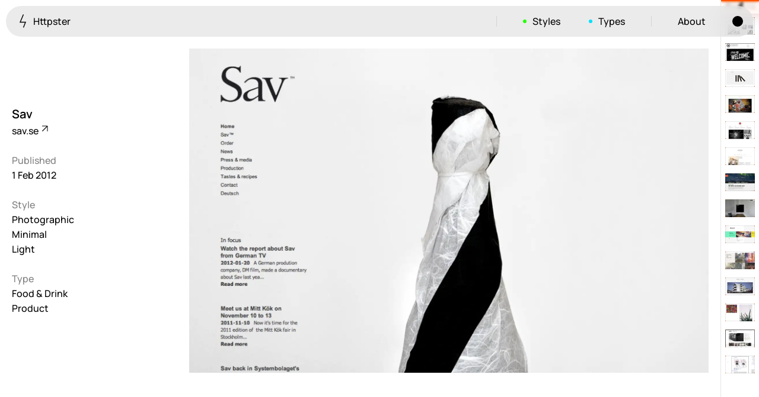

--- FILE ---
content_type: text/html
request_url: https://httpster.net/website/sav/
body_size: 4948
content:
<!DOCTYPE html>
<html lang="en-AU" class="no-js*">
<head>
<meta charset="utf-8">
<meta name="viewport" content="width=device-width">
<meta name="ahrefs-site-verification" content="605eb9c4defe507c1ba8d4689ebe0c5f75d58090369e56419ea1adbc0c646645">
<meta build-timestamp="2025-12-21-222115">
<script>document.documentElement.classList.replace("no-js*", "js*")</script>
<script>(() => {
try {
  if (localStorage.getItem("theme") === "dark") document.documentElement.classList.add("dark*")
} catch (err) {}
})()</script>

<title>Sav — Httpster</title>
<meta name="description" content="Photographic, Minimal, Light, Food & Drink, and Product website design. Featured on Httpster, award winning website design inspiration.">

<link rel="preload" href="/assets/public/main.entry.X6g2U.css" as="style">
<link rel="preload" href="/assets/public/manrope-v15-latin-500.W2M6e.woff2" as="font" type="font/woff2" crossorigin />
<link rel="preload" href="/assets/public/manrope-v15-latin-600.hKWsM.woff2" as="font" type="font/woff2" crossorigin />

<link rel="stylesheet" href="/assets/public/main.entry.X6g2U.css">
<link rel="icon" href="/assets/public/favicon.ZJLjcd.svg" type="image/svg+xml">

<link rel="preload" as="image" href="/assets/media/z1/sav-2012-02-01T2126260000-Z1jby6T.webp" type="image/webp"/><meta property="og:title" content="Sav — Featured on Httpster"/><meta property="og:type" content="website"/><meta property="og:description" content="Photographic, Minimal, Light, Food &amp; Drink, and Product website design. Featured on Httpster, award winning website design inspiration."/><meta property="og:image" content="https://httpster.net//assets/media/2r/sav-2012-02-01T2126260000-2rsCje.jpg"/><meta property="og:url" content="https://httpster.net//website/sav/"/><meta name="twitter:title" content="Sav — Featured on Httpster"/><meta name="twitter:description" content="Photographic, Minimal, Light, Food &amp; Drink, and Product website design. Featured on Httpster, award winning website design inspiration."/><meta name="twitter:image" content="https://httpster.net//assets/media/2r/sav-2012-02-01T2126260000-2rsCje.jpg"/><meta name="twitter:card" content="summary_large_image"/><meta name="twitter:site" content="@httpster_"/><meta name="twitter:creator" content="@httpster_"/>

<script async src="https://www.googletagmanager.com/gtag/js?id=G-KTTJ1Z2WGG"></script>
<script>
  window.dataLayer = window.dataLayer || [];
  function gtag(){dataLayer.push(arguments);}
  gtag('js', new Date());
  gtag('config', 'G-KTTJ1Z2WGG');
</script>
</head>
<body>
<nav class="Nav"><a class="Nav__menuLink Nav__menuLink--home" href="/"><svg width="13" height="23" viewBox="0 0 13 23" fill="none" xmlns="http://www.w3.org/2000/svg" aria-hidden="true"><path d="M7.5 0.5L2 13.5H11L7.5 22.5" stroke="currentColor" stroke-width="1.4"></path></svg> Httpster</a><button class="Nav__menuLink Nav__menuLink--toggle" type="button" aria-controls="Nav__menu" data-nav-toggle="true"><span class="visually-hidden">Menu</span><span class="Nav__burger" aria-hidden="true"><svg width="18" height="11" viewBox="0 0 18 11" fill="none" xmlns="http://www.w3.org/2000/svg"><path d="M0 5.5H18" stroke="currentColor" stroke-width="1.4"></path></svg><svg width="18" height="11" viewBox="0 0 18 11" fill="none" xmlns="http://www.w3.org/2000/svg"><path d="M0 5.5H18" stroke="currentColor" stroke-width="1.4"></path></svg></span></button><ul data-nav-menu="true" id="Nav__menu" class="Nav__menu"><li class="Nav__li--sep"><button type="button" data-submenu-toggle="true" aria-controls="nav-styles-submenu" class="Nav__menuLink Nav__menuLink--styles">Styles</button><div hidden data-submenu="styles" id="nav-styles-submenu" class="Nav__submenu Nav__submenu--styles"><div class="Nav__panel"><ul class="Nav__taxList"><li><a href="/style/colourful/">Colourful <sup>923</sup></a></li><li><a href="/style/brutalist/">Brutalist <sup>5</sup></a></li><li><a href="/style/dark/">Dark <sup>259</sup></a></li><li><a href="/style/fullscreen/">Fullscreen <sup>273</sup></a></li><li><a href="/style/grid/">Grid <sup>647</sup></a></li><li><a href="/style/illustrative/">Illustrative <sup>282</sup></a></li><li><a href="/style/interactive/">Interactive <sup>263</sup></a></li><li><a href="/style/light/">Light <sup>673</sup></a></li><li><a href="/style/low-carbon/">Low carbon <sup>3</sup></a></li><li><a href="/style/minimal/">Minimal <sup>847</sup></a></li><li><a href="/style/monotone/">Monotone <sup>52</sup></a></li><li><a href="/style/non-standard-layout/">Unusual Layout <sup>663</sup></a></li><li><a href="/style/non-standard-navigation/">Unusual Navigation <sup>215</sup></a></li><li><a href="/style/photographic/">Photographic <sup>1412</sup></a></li><li><a href="/style/print/">Print <sup>3</sup></a></li><li><a href="/style/responsive/">Responsive <sup>1106</sup></a></li><li><a href="/style/retro/">Retro <sup>62</sup></a></li><li><a href="/style/scrolling-behaviour/">Scrolling Behaviour <sup>611</sup></a></li><li><a href="/style/typographic/">Typographic <sup>1193</sup></a></li></ul></div></div></li><li><button type="button" data-submenu-toggle="true" aria-controls="nav-types-submenu" class="Nav__menuLink Nav__menuLink--types">Types</button><div hidden data-submenu="types" id="nav-types-submenu" class="Nav__submenu Nav__submenu--types"><div class="Nav__panel"><ul class="Nav__taxList"><li><a href="/type/advertising/">Advertising <sup>35</sup></a></li><li><a href="/type/application-or-software/">Application / Software <sup>77</sup></a></li><li><a href="/type/architecture-and-industrial-design/">Architecture &amp; Industrial Design <sup>269</sup></a></li><li><a href="/type/art-and-photography/">Art &amp; Photography <sup>395</sup></a></li><li><a href="/type/beauty/">Beauty <sup>27</sup></a></li><li><a href="/type/blog/">Blog <sup>114</sup></a></li><li><a href="/type/craft/">Craft <sup>14</sup></a></li><li><a href="/type/culture/">Culture <sup>112</sup></a></li><li><a href="/type/design-and-illustration/">Design &amp; Illustration <sup>1032</sup></a></li><li><a href="/type/education/">Education <sup>89</sup></a></li><li><a href="/type/event/">Event <sup>158</sup></a></li><li><a href="/type/fashion/">Fashion <sup>227</sup></a></li><li><a href="/type/finance/">Finance <sup>2</sup></a></li><li><a href="/type/food-drink/">Food &amp; Drink <sup>204</sup></a></li><li><a href="/type/fundraising/">Fundraising <sup>11</sup></a></li><li><a href="/type/health/">Health <sup>24</sup></a></li><li><a href="/type/inspiration-resource/">Inspiration / Resource <sup>196</sup></a></li><li><a href="/type/magazine/">Magazine <sup>98</sup></a></li><li><a href="/type/motion/">Motion <sup>143</sup></a></li><li><a href="/type/music/">Music <sup>129</sup></a></li><li><a href="/type/news/">News <sup>10</sup></a></li><li><a href="/type/online-store/">Ecommerce <sup>456</sup></a></li><li><a href="/type/product/">Product <sup>273</sup></a></li><li><a href="/type/production/">Production <sup>3</sup></a></li><li><a href="/type/property/">Property <sup>50</sup></a></li><li><a href="/type/service/">Service <sup>66</sup></a></li><li><a href="/type/showcase/">Showcase <sup>610</sup></a></li><li><a href="/type/sport/">Sport <sup>19</sup></a></li><li><a href="/type/travel/">Travel <sup>55</sup></a></li></ul></div></div></li><li class="Nav__li--sep"><a class="Nav__menuLink" href="/about/">About</a></li><li><button class="Nav__menuLink Nav__menuLink--theme" type="button"><span class="visually-hidden">Toggle light/dark mode</span></button></li></ul></nav><div class="WebsiteView"><div class="WebsiteView__bd"><header class="WebsiteView__header"><h1 class="WebsiteView__title">Sav</h1><a class="WebsiteView__ext" href="http://sav.se/en/?ref=httpster.net" rel="noreferrer" target="_blank">sav.se <svg width="11" height="11" viewBox="0 0 11 11" fill="none" xmlns="http://www.w3.org/2000/svg" aria-hidden="true"><path d="M1 1H10M10 1V10M10 1L1.34615 9.65385" stroke="currentColor" stroke-width="1.2"></path></svg></a></header><figure style="background:#ececec;" class="WebsiteView__feature WebsiteView__fig"><picture><source srcset="/assets/media/z1/sav-2012-02-01T2126260000-Z1mN0oG.webp" media="(max-width: 475px)"/><img alt src="/assets/media/z1/sav-2012-02-01T2126260000-Z1jby6T.webp" width="1800" height="1125"/></picture></figure><div class="WebsiteView__meta"><h2 class="WebsiteView__metaTitle">Published</h2>1 Feb 2012<h2 class="WebsiteView__metaTitle">Style</h2><ul><li><a class href="/style/photographic/">Photographic</a></li><li><a class href="/style/minimal/">Minimal</a></li><li><a class href="/style/light/">Light</a></li></ul><h2 class="WebsiteView__metaTitle">Type</h2><ul><li><a class href="/type/food-drink/">Food &amp; Drink</a></li><li><a class href="/type/product/">Product</a></li></ul></div><div class="WebsiteView__media"></div></div><nav class="WebsiteView__pagination" data-current-index="3043"><span class="WebsiteView__pagination-marker"></span><div class="WebsiteView__pagination-links" style="--start:-15;"><a href="/website/driza-bone-2012/" title="Driza-Bone" class><figure><img style="display:block;" alt="Driza-Bone" src="/assets/media/zi/driza-bone-2012-02-04T0913030000-ZiBRio.webp" width="50"/></figure></a><a href="/website/published-by-process/" title="Published by Process " class><figure><img style="display:block;" alt="Published by Process " src="/assets/media/z1/published-by-process-2012-02-04T0908370000-Z1rpBPh.webp" width="50"/></figure></a><a href="/website/magpie-studio/" title="Magpie Studio" class><figure><img style="display:block;" alt="Magpie Studio" src="/assets/media/sy/magpie-studio-2012-02-04T0906350000-Syhn2.webp" width="50"/></figure></a><a href="/website/studio-antwork/" title="Studio Antwork" class><figure><img style="display:block;" alt="Studio Antwork" src="/assets/media/z2/studio-antwork-2012-02-04T0904560000-Z2nji2Y.webp" width="50"/></figure></a><a href="/website/taylord-press/" title="Taylord Press" class><figure><img style="display:block;" alt="Taylord Press" src="/assets/media/21/taylord-press-2012-02-04T0902440000-21p5xH.webp" width="50"/></figure></a><a href="/website/socket-studios/" title="Socket Studios" class><figure><img style="display:block;" alt="Socket Studios" src="/assets/media/9i/socket-studios-2012-02-04T0901380000-9iwYI.webp" width="50"/></figure></a><a href="/website/vertical-garden-design/" title="Vertical Garden Design" class><figure><img style="display:block;" alt="Vertical Garden Design" src="/assets/media/z6/vertical-garden-design-2012-02-04T0857110000-Z6FuJ4.webp" width="50"/></figure></a><a href="/website/solo/" title="Solo" class><figure><img style="display:block;" alt="Solo" src="/assets/media/dr/solo-2012-02-04T0852190000-DRwx8.webp" width="50"/></figure></a><a href="/website/kiosk/" title="Kiosk" class><figure><img style="display:block;" alt="Kiosk" src="/assets/media/zo/kiosk-2012-02-04T0008330000-ZoQzun.webp" width="50"/></figure></a><a href="/website/marie-catribs/" title="Marie Catribs" class><figure><img style="display:block;" alt="Marie Catribs" src="/assets/media/z2/marie-catribs-2012-02-03T2151480000-Z2mQRAl.webp" width="50"/></figure></a><a href="/website/james-pedrazzini/" title="James Pedrazzini" class><figure><img style="display:block;" alt="James Pedrazzini" src="/assets/media/zq/james-pedrazzini-2012-02-03T2028430000-ZqE26O.webp" width="50"/></figure></a><a href="/website/free-faces/" title="Free Faces" class><figure><img style="display:block;" alt="Free Faces" src="/assets/media/zt/free-faces-2012-02-02T1058510000-Ztfqr1.webp" width="50"/></figure></a><a href="/website/loom-rugs/" title="Loom Rugs" class><figure><img style="display:block;" alt="Loom Rugs" src="/assets/media/2f/loom-rugs-2012-02-02T1018400000-2frrXU.webp" width="50"/></figure></a><a href="/website/metro-gallery/" title="Metro Gallery" class><figure><img style="display:block;" alt="Metro Gallery" src="/assets/media/fk/metro-gallery-2012-02-02T0954210000-Fknwm.webp" width="50"/></figure></a><a href="/website/kokoro-moi-2012/" title="Kokoro &amp; Moi" class><figure><img style="display:block;" alt="Kokoro &amp; Moi" src="/assets/media/15/kokoro-moi-2012-02-01T2129380000-15qN5o.webp" width="50"/></figure></a><a href="/website/sav/" title="Sav" class="is-current"><figure><img style="display:block;" alt="Sav" src="/assets/media/da/sav-2012-02-01T2126260000-dAe7P.webp" width="50"/></figure></a><a href="/website/lundgren-lindqvist-2012/" title="Lundgren + Lindqvist" class><figure><img style="display:block;" alt="Lundgren + Lindqvist" src="/assets/media/1v/lundgren-lindqvist-2012-02-01T2120140000-1VoSOS.webp" width="50"/></figure></a><a href="/website/telegramme-studio/" title="Telegramme Studio" class><figure><img style="display:block;" alt="Telegramme Studio" src="/assets/media/z2/telegramme-studio-2012-01-30T2227260000-Z2pMLHP.webp" width="50"/></figure></a><a href="/website/rhythm-design-studies/" title="RHYTHM Design Studies" class><figure><img style="display:block;" alt="RHYTHM Design Studies" src="/assets/media/zj/rhythm-design-studies-2012-01-30T2220110000-ZJFUlL.webp" width="50"/></figure></a><a href="/website/p-a-p-sweden/" title="P.A.P. Sweden" class><figure><img style="display:block;" alt="P.A.P. Sweden" src="/assets/media/z1/p-a-p-sweden-2012-01-30T2210540000-Z1ipNp7.webp" width="50"/></figure></a><a href="/website/superiest/" title="Superiest" class><figure><img style="display:block;" alt="Superiest" src="/assets/media/1u/superiest-2012-01-30T2205380000-1uJagd.webp" width="50"/></figure></a><a href="/website/grain-gram/" title="Grain &amp; Gram" class><figure><img style="display:block;" alt="Grain &amp; Gram" src="/assets/media/zj/grain-gram-2012-01-30T2204350000-ZJpjTO.webp" width="50"/></figure></a><a href="/website/norway/" title="Norway" class><figure><img style="display:block;" alt="Norway" src="/assets/media/1t/norway-2012-01-30T2203240000-1tvoHm.webp" width="50"/></figure></a><a href="/website/workstead-2012/" title="Workstead" class><figure><img style="display:block;" alt="Workstead" src="/assets/media/z1/workstead-2012-01-22T2003390000-Z1wOjpu.webp" width="50"/></figure></a><a href="/website/drexler/" title="Drexler" class><figure><img style="display:block;" alt="Drexler" src="/assets/media/z1/drexler-2012-01-22T1952100000-Z1R31p7.webp" width="50"/></figure></a><a href="/website/hanging-up-the-moon/" title="Hanging up the Moon" class><figure><img style="display:block;" alt="Hanging up the Moon" src="/assets/media/zl/hanging-up-the-moon-2012-01-22T1947000000-ZLuhkP.webp" width="50"/></figure></a><a href="/website/helen-hard/" title="Helen &amp; Hard" class><figure><img style="display:block;" alt="Helen &amp; Hard" src="/assets/media/da/helen-hard-2012-01-22T1933450000-dAHer.webp" width="50"/></figure></a><a href="/website/reform/" title="Reform" class><figure><img style="display:block;" alt="Reform" src="/assets/media/27/reform-2012-01-22T1819210000-27VsbU.webp" width="50"/></figure></a><a href="/website/the-international-picture-house/" title="The International Picture House" class><figure><img style="display:block;" alt="The International Picture House" src="/assets/media/1o/the-international-picture-house-2012-01-22T1809440000-1Op2ew.webp" width="50"/></figure></a><a href="/website/crapisgood/" title="Crap is Good" class><figure><img style="display:block;" alt="Crap is Good" src="/assets/media/z2/crapisgood-2012-01-22T1808300000-Z25GCyy.webp" width="50"/></figure></a></div></nav></div><div class="Pager"><div class="Pager__bd"><div class="Pager__lhs"><a class="Pager__link Pager__link--prev" href="/website/kokoro-moi-2012/" data-prev="true"><svg width="13" height="13" viewBox="0 0 13 13" fill="none" xmlns="http://www.w3.org/2000/svg" aria-hidden="true"><path d="M6.36396 0L0 6.36396M0 6.36396L6.36396 12.7279M0 6.36396L12.2384 6.36396" stroke="currentColor" stroke-width="1.2"></path></svg><span>Prev.</span></a></div><div class="Pager__rhs"><a class="Pager__link Pager__link--next" href="/website/lundgren-lindqvist-2012/" data-next="true"><span>Next</span><svg width="13" height="13" viewBox="0 0 13 13" fill="none" xmlns="http://www.w3.org/2000/svg" aria-hidden="true"><path d="M6.36466 0L12.7286 6.36396M12.7286 6.36396L6.36466 12.7279M12.7286 6.36396L0.490234 6.36396" stroke="currentColor" stroke-width="1.2"></path></svg></a></div></div></div><footer class="Footer"><div class="Footer__bd"><div class="Footer__brand"><svg width="13" height="23" viewBox="0 0 13 23" fill="none" xmlns="http://www.w3.org/2000/svg" aria-hidden="true"><path d="M7.5 0.5L2 13.5H11L7.5 22.5" stroke="currentColor" stroke-width="1.4"></path></svg><p>Hand-picked website design inspiration with typographic, minimal, brutalist vibes.</p><p class="Footer__featured">3116 websites featured</p></div><nav class="Footer__nav"><a href="/">Inspiration</a><a href="/about/">About</a><a href="/privacy-policy/">Privacy policy</a></nav><div class="Footer__ip"><p>© Copyright 2012—2025 httpster</p></div><div class="Footer__aoc"><p>We are located on the island of Tasmania, Australia. We recognise the deep history and culture of this island and acknowledge the Muwinina people as the traditional custodians of the land upon which we live. We pay our respects to all Tasmanian Aboriginal communities; who have survived invasion and dispossession, and continue to maintain their identity and culture.</p></div></div></footer>

<script async defer src="/assets/public/main.entry.Z1vPrl9.js"></script>
</body>
</html>

--- FILE ---
content_type: application/javascript
request_url: https://httpster.net/assets/public/main.entry.Z1vPrl9.js
body_size: 3418
content:
(()=>{var Z=Object.defineProperty,ee=Object.defineProperties;var te=Object.getOwnPropertyDescriptors;var B=Object.getOwnPropertySymbols;var ne=Object.prototype.hasOwnProperty,oe=Object.prototype.propertyIsEnumerable;var C=(t,e,n)=>e in t?Z(t,e,{enumerable:!0,configurable:!0,writable:!0,value:n}):t[e]=n,T=(t,e)=>{for(var n in e||(e={}))ne.call(e,n)&&C(t,n,e[n]);if(B)for(var n of B(e))oe.call(e,n)&&C(t,n,e[n]);return t},v=(t,e)=>ee(t,te(e));var E=(t,e,n)=>{let o="is-transitioning";t.classList.add(o),t.clientHeight,e(),t.getAnimations().filter(r=>r instanceof CSSTransition).length?(t.addEventListener("transitionend",s),t.classList.add(o)):t.classList.remove(o);function s(r){r.target===t&&(t.removeEventListener("transitionend",s),t.classList.remove(o),n&&n(),console.log("trx:end",t))}};var S=(t,e,n)=>{e||(e=250);var o,s;return function(){var r=n||this,h=+new Date,m=arguments;o&&h<o+e?(clearTimeout(s),s=setTimeout(function(){o=h,t.apply(r,m)},e)):(o=h,t.apply(r,m))}};var A=(t,e=250)=>{let n;return function(){clearTimeout(n),n=setTimeout(()=>{t()},e)}};var l=(t,e)=>t.querySelector(e),w=(t,e)=>[].slice.call(t.querySelectorAll(e)),se=t=>l(document,t),ie=t=>w(document,t),f=se,V=ie;var M=(t,e,n,o={})=>(e=Array.isArray(e)?e:[e],e.forEach(s=>{t.addEventListener(s,n,o)}),()=>re(t,e,n)),re=(t,e,n)=>{e=Array.isArray(e)?e:[e],e.forEach(o=>{t.removeEventListener(o,n)})};var Y=()=>{let e={isMobile:!1,showMobileMenu:!1,$submenu:null},n=c=>{Object.assign(e,c),W()},o=f(".Nav");if(!o)return;let s=l(o,"[data-nav-toggle]"),r=l(o,".Nav__burger"),h=l(o,".Nav__menuLink--theme"),m=l(o,"[data-nav-menu]"),d=w(o,"[data-submenu-toggle]"),_=w(o,"[data-submenu]"),H=l(o,"[data-subscribe]"),R=window.matchMedia("(max-width: ".concat(840/16,"em)"));p(),window.addEventListener("resize",p),s.addEventListener("click",()=>{if(e.$submenu){n(v(T({},e),{$submenu:null}));return}n(v(T({},e),{showMobileMenu:!e.showMobileMenu}))}),d.forEach(c=>{c.addEventListener("click",()=>{let u=l(o,"#".concat(c.getAttribute("aria-controls")));n(v(T({},e),{$submenu:u!==e.$submenu?u:null}))})}),h&&M(h,"click",()=>{try{let c=localStorage.getItem("theme")||"light";document.documentElement.classList.toggle("dark*",c==="light"),localStorage.setItem("theme",c==="light"?"dark":"light")}catch(c){}});function W(){let c=0;if(e.isMobile&&e.showMobileMenu){let u=m.hidden;m.hidden=!1,c=m.clientHeight,m.hidden=u}requestAnimationFrame(()=>{o.classList.toggle("has-submenu",!!e.$submenu),m.hidden=e.isMobile&&!e.showMobileMenu,m.classList.toggle("is-mobile",!e.showMobileMenu||e.isMobile),r.classList.toggle("is-mobile-open",e.isMobile&&e.showMobileMenu&&!e.$submenu),r.classList.toggle("has-mobile-submenu",e.isMobile&&!!e.$submenu),_.forEach((u,$)=>{e.$submenu===u?E(u,()=>{d[$].setAttribute("aria-expanded",""),u.hidden=!1,c=e.$submenu.children[0].clientHeight,console.log("SHOW",e.$submenu.children[0].clientHeight)}):E(u,()=>{d[$].removeAttribute("aria-expanded"),u.hidden=!0})}),o.style.setProperty("--extra-height",c+"px"),o.setAttribute("data-nav-theme",e.$submenu?e.$submenu.dataset.submenu:"")})}function p(){R.matches?n(v(T({},e),{isMobile:!0})):n(v(T({},e),{isMobile:!1}))}};var G=t=>{let{color:e,title:n,url:o,sponsored:s=!1}=t;return'<article class="Preview '.concat(s?"Preview--sponsored":"",'" style="--c: ').concat(e,'">')+'<figure class="Preview__figure"></figure><div class="Preview__meta">'+'<a class="Preview__title" href="'.concat(o,'">').concat(n,"</a>")+"</div></article>"},K=t=>{if(!t.dataset.date)return;let e=new Date().getTime(),n=new Date(t.dataset.date).getTime(),o=864e5,s="";if(n+1*o>e?s="Today":n+2*o>e?s="A day ago":n+6*o>e?s="This week":n+12*o>e&&(s="Last week"),s){let r=l(t,".Preview__date")||document.createElement("div");r.classList.add("Preview__date"),r.innerText=s,l(t,".Preview__meta").append(r)}};var k=(t,e)=>(t?"/".concat(t.taxonomy,"/").concat(t.slug,"/"):"/")+(e&&e>1?"page/".concat(e,"/"):"");function N(t,e){return t.reduce((n,o,s)=>(s%e===0&&n.push([]),n[n.length-1].push(t[s]),n),[])}var ae=" | Httpster",q=(t,e)=>(t!=null&&t.title?"".concat(t.title," Website Design Inspiration"):"Website Design Inspiration")+(e?" page ".concat(e+1):"")+ae;var z=async()=>{var $;if(!f(".WebsiteIndex"))return;let t=f("[data-ticker]"),e=f("[data-index-websites]"),n=f("[data-index-grid]");if(Number(e.getAttribute("data-page-ix"))>0)return;($=f(".Pager"))==null||$.remove();let s=window.location.pathname,r,h,m,d=[];c();let _=new DOMParser,H=t.dataset.term?JSON.parse(t.dataset.term):null;w(n,".Preview").forEach(K),fetch(t.dataset.jsonUrl).then(i=>i.json()).then(i=>{R(i.websites),d=W(i.websites),c(),u(),p()}),window.addEventListener("resize",S(()=>{c(),u(),p()},250)),window.addEventListener("resize",A(()=>{c(),u(),p()},250)),window.addEventListener("scroll",u),window.addEventListener("scroll",S(p,500)),window.addEventListener("scroll",A(p,100)),t.addEventListener("click",i=>{let g=i.target.closest("a");g&&window.scrollTo({top:V(".WebsiteIndex__grid")[g.dataset.ix].getBoundingClientRect().top+scrollY-document.documentElement.clientHeight/2,behavior:"smooth"}),i.metaKey||i.shiftKey||i.altKey||i.ctrlKey||i.preventDefault()});function R(i){t.innerHTML=N(i,24).map((g,a)=>'<a data-ix="'.concat(a,'" aria-label="Page ').concat(a+1,'"  href="').concat(k(H,a+1),'">').concat(g.map(b=>'<div style="--c:'.concat(b.color,'"></div>')).join("\n"),"</a>")).join("\n")}function W(i){let g=n.className;return N(i,24).map((a,b)=>{let L,D,U=!0,O=a.map(x=>G({color:x.color,title:x.title,url:x.url,sponsored:x.sponsored})).join("\n");b===0?(L=n,D=n.innerHTML,U=!1):(L=document.createElement("div"),L.className=g,L.innerHTML=O,e.append(L));let j=L.getBoundingClientRect(),I={$el:L,HTML:D,skeletonHTML:O,isShowingSkeletons:U,top:scrollY+j.top,bottom:scrollY+j.bottom,pathname:k(H,b+1),fetchHTML:()=>{}},P=!1;return I.fetchHTML=(x=()=>{})=>{P||(P=!0,fetch(k(H,b+1)).then(y=>y.text()).then(y=>{let Q=_.parseFromString(y,"text/html");I.HTML=l(Q,".WebsiteIndex__grid").innerHTML,x&&x()}).catch(y=>{console.error(y),P=!1}))},I})}function p(){if(!d.length)return;let i=d.findIndex(({top:a,bottom:b})=>a<window.scrollY+m*.5+8&&b>window.scrollY+m*.5+4);i===-1&&(i=scrollY<=d[0].top?0:d.length-1),s!==d[i].pathname&&(s=d[i].pathname,gtag("event","page_view",{page_title:q(H,i),page_location:window.location.origin+s+window.location.search}));let g=[i-3,i-2,i-1,i,i+1,i+2,i+3];d.forEach((a,b)=>{g.includes(b)?a.isShowingSkeletons&&(a.isShowingSkeletons=!1,a.HTML?a.$el.innerHTML=a.HTML:a.fetchHTML(()=>{a.$el.innerHTML=a.HTML,a.isShowingSkeletons=!1})):a.isShowingSkeletons||(a.isShowingSkeletons=!0,a.$el.innerHTML=a.skeletonHTML)})}function c(){m=window.innerHeight,r=e.clientHeight,h=t.clientHeight,d.forEach(i=>{let g=i.$el.getBoundingClientRect();i.top=scrollY+g.top,i.bottom=scrollY+g.bottom})}function u(){let i=scrollY/r*(h-4);requestAnimationFrame(()=>{t.style.transform="translateY(".concat(-i,"px)")})}};var J=()=>{let t=f(".WebsiteView")?f(".Pager"):null;if(!t)return;let e=l(t,"a[data-next]"),n=l(t,"a[data-prev]"),o="ArrowRight",s="ArrowLeft";window.addEventListener("keydown",r=>{r.key===o&&e&&e.click(),r.key===s&&n&&n.click()})};var X=()=>{let t=f(".AboutView");if(!t)return;w(t,"[data-note]").forEach(n=>{let o=l(n,"[data-note-toggle]"),s=l(n,"[data-note-collapser]"),r=l(n,"[data-note-content]");M(o,"click",()=>{console.log("Click"),o.hasAttribute("aria-expanded")?(s.style.height=r.clientHeight+"px",E(s,()=>{o.removeAttribute("aria-expanded"),s.hidden=!0,s.style.height="0"},()=>{s.style.height=""})):(s.style.height="0px",E(s,()=>{o.setAttribute("aria-expanded",""),s.hidden=!1,s.style.height=r.clientHeight+"px",console.log(r.clientHeight)},()=>{s.style.height=""}))})})};(async()=>(Y(),z(),J(),X()))();(async()=>M(window,"click",t=>{let e=t.target.closest("[data-e]");e&&gtag("event",e.dataset.e,JSON.parse(e.dataset.eData))}))();})();
